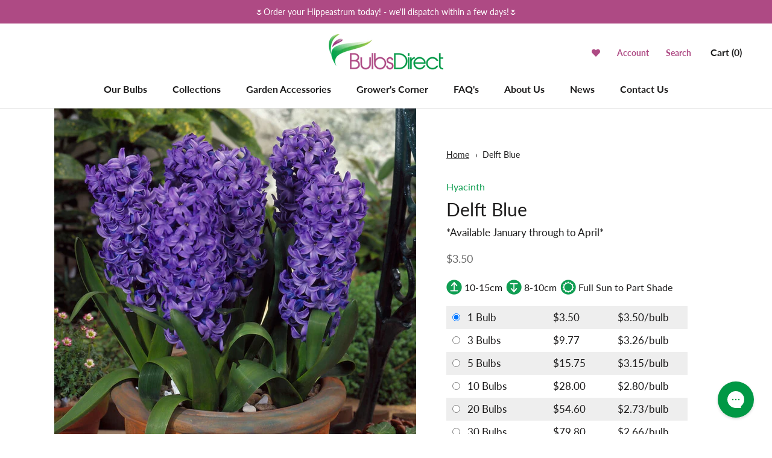

--- FILE ---
content_type: text/javascript; charset=utf-8
request_url: https://bulbsdirect.co.nz/products/delft-blue.js
body_size: 1235
content:
{"id":7543511122167,"title":"Delft Blue","handle":"delft-blue","description":"\u003cp data-start=\"31\" data-end=\"320\"\u003eHyacinth ‘Delft Blue’ is one of the most popular blue hyacinths, loved for its rich colour, dense flower spikes, and strong, sweet fragrance. Introduced in \u003cstrong data-start=\"187\" data-end=\"195\"\u003e1944\u003c\/strong\u003e, it has been a reliable favourite in spring gardens for decades and it still earns its place in pots and borders every year.\u003c\/p\u003e\n\u003cp data-start=\"322\" data-end=\"530\"\u003eHyacinths are the very essence of spring. Their beautifully scented blooms are a welcome sight after winter, and they are easy to grow in containers or planted in groups through the garden for maximum impact.\u003c\/p\u003e\n\u003cp data-start=\"532\" data-end=\"553\"\u003e\u003cstrong data-start=\"532\" data-end=\"553\"\u003ePlanting and care\u003c\/strong\u003e\u003c\/p\u003e\n\u003cul data-start=\"554\" data-end=\"820\"\u003e\n\u003cli data-start=\"554\" data-end=\"634\"\u003e\n\u003cp data-start=\"556\" data-end=\"634\"\u003ePosition: full sun in a well-drained spot (raise beds if soil is heavy or wet)\u003c\/p\u003e\n\u003c\/li\u003e\n\u003cli data-start=\"635\" data-end=\"663\"\u003e\n\u003cp data-start=\"637\" data-end=\"663\"\u003ePlanting depth: 8 to 10 cm\u003c\/p\u003e\n\u003c\/li\u003e\n\u003cli data-start=\"664\" data-end=\"691\"\u003e\n\u003cp data-start=\"666\" data-end=\"691\"\u003eSpacing: 8 to 10 cm apart\u003c\/p\u003e\n\u003c\/li\u003e\n\u003cli data-start=\"692\" data-end=\"820\"\u003e\n\u003cp data-start=\"694\" data-end=\"820\"\u003eAfter flowering: remove old flower spikes, but leave the foliage until it dies back naturally to feed the bulb for next season\u003c\/p\u003e\n\u003c\/li\u003e\n\u003c\/ul\u003e","published_at":"2022-03-01T08:03:29+13:00","created_at":"2022-03-01T08:03:29+13:00","vendor":"Hyacinth","type":"Hyacinth","tags":["__label:New","__tab1:hyacinth-planting-guide","Bee Favourites","Bloom Size_Medium Blooms","Bloom Size_Small Blooms","Blue","Bulb","depth 8-10cm","discount_10:20","discount_20:22","discount_30:24","discount_3:7","discount_40:26","discount_50:33","discount_5:10","Fragrant","Full Sun","Full Sun to Part Shade","height 10-15cm","Height_Up To 30cm","Hyacinth","Hyacinths","Lighting Conditions_Full Sun","Lighting Conditions_Full Sun to Part Shade","Lighting Conditions_Part Shade","Medium Blooms","Pots","quantity_1","quantity_10","quantity_20","quantity_3","quantity_30","quantity_40","quantity_5","quantity_50","Small Blooms","Specialties_Bee Favourites","Specialties_Fragrant","Specialties_Pots","Spring","spring_filter","Up to 30cm"],"price":350,"price_min":350,"price_max":350,"available":false,"price_varies":false,"compare_at_price":null,"compare_at_price_min":0,"compare_at_price_max":0,"compare_at_price_varies":false,"variants":[{"id":42442079207671,"title":"Default Title","option1":"Default Title","option2":null,"option3":null,"sku":"01-064","requires_shipping":true,"taxable":true,"featured_image":null,"available":false,"name":"Delft Blue","public_title":null,"options":["Default Title"],"price":350,"weight":0,"compare_at_price":null,"inventory_management":"shopify","barcode":null,"quantity_rule":{"min":1,"max":null,"increment":1},"quantity_price_breaks":[],"requires_selling_plan":false,"selling_plan_allocations":[]}],"images":["\/\/cdn.shopify.com\/s\/files\/1\/0064\/7322\/0166\/products\/vima03292_1.jpg?v=1646075057"],"featured_image":"\/\/cdn.shopify.com\/s\/files\/1\/0064\/7322\/0166\/products\/vima03292_1.jpg?v=1646075057","options":[{"name":"Title","position":1,"values":["Default Title"]}],"url":"\/products\/delft-blue","media":[{"alt":null,"id":29196093554935,"position":1,"preview_image":{"aspect_ratio":1.0,"height":1800,"width":1800,"src":"https:\/\/cdn.shopify.com\/s\/files\/1\/0064\/7322\/0166\/products\/vima03292_1.jpg?v=1646075057"},"aspect_ratio":1.0,"height":1800,"media_type":"image","src":"https:\/\/cdn.shopify.com\/s\/files\/1\/0064\/7322\/0166\/products\/vima03292_1.jpg?v=1646075057","width":1800}],"requires_selling_plan":false,"selling_plan_groups":[]}

--- FILE ---
content_type: text/json
request_url: https://conf.config-security.com/model
body_size: 82
content:
{"title":"recommendation AI model (keras)","structure":"release_id=0x50:3c:4f:4b:4c:5c:62:6f:6f:3a:5d:41:7a:3a:74:58:76:7b:6b:38:7b:72:33:32:59:57:2a:66:76;keras;imrqk6mki0f7g705hf5hodipkh4q24rnk83f7d8704xx8e9qafayp5h3xkjoasysebdlaapp","weights":"../weights/503c4f4b.h5","biases":"../biases/503c4f4b.h5"}

--- FILE ---
content_type: text/javascript
request_url: https://bulbsdirect.co.nz/cdn/shop/t/77/assets/custom.js?v=121383728131381691581768172495
body_size: 137
content:
$(document).ready(function(){function getClosest(a,numberD1){return numberD1-a.reduce(function(closest,v){return numberD1>=v?Math.min(numberD1-v,closest):closest},1e100)}var quantityInput=$('input[name="quantity"]'),minQuantity=parseInt($('input[name="id"]:first').prev().text()),quantitySelected=parseInt($('input[name="id"]:checked').prev().text()),quantityStep,quantityNext,quantityArr=[];$(".variantQuantity").each(function(){quantityArr.push(parseInt($(this).text()))});function newVars(){$('input[name="id"]:checked').parents("tr").prev().length?quantityStep=parseInt($('input[name="id"]:checked').parents("tr").prev().find('input[name="id"]').prev().text()):quantityStep=quantitySelected,$('input[name="id"]:checked').parents("tr").next().length?quantityNext=parseInt($('input[name="id"]:checked').parents("tr").next().find('input[name="id"]').prev().text()):quantityNext=99999}newVars();function updatePrice(){var totalPrice=parseInt(quantityInput.val())*parseInt($('input[name="id"]:checked').attr("data-price"));$(".price-total").text(Shopify.formatMoney(totalPrice),window.theme.moneyFormat)}if(updatePrice(),$(".ProductForm_variants tr:not(.soldout)").click(function(){$(this).find('input[type="radio"]').prop("checked",!0),$(this).siblings().removeClass("is_active"),$(this).addClass("is_active"),quantityInput.val($(this).attr("data-quantity")),newVars(),updatePrice()}),$(".decrease-quantity").click(function(){var quantitySelected2=parseInt($('input[name="id"]:checked').prev().text()),newVal2=parseInt(quantityInput.val())-quantityStep;if(quantitySelected2==parseInt(quantityInput.val())){$('tr[data-quantity="'+quantityStep+'"]').find('input[name="id"]').prop("checked",!0).trigger("click"),newVars();var newVal2=parseInt(quantityInput.val())-quantityStep;newVal2<parseInt($('input[name="id"]:checked').prev().text())?quantityInput.val(parseInt($('input[name="id"]:checked').prev().text())):quantityInput.val(newVal2)}else newVal2<=minQuantity?(quantityInput.val(minQuantity),$('tr[data-quantity="'+minQuantity+'"]').find('input[name="id"]').prop("checked",!0).trigger("click"),newVars()):newVal2<quantitySelected2?(quantityInput.val(quantitySelected2),newVars()):quantityInput.val(newVal2);updatePrice()}),$(".increase-quantity").click(function(){var newVal2=parseInt(quantityInput.val())+quantityStep;newVal2>=quantityNext?(quantityInput.val(quantityNext),$('tr[data-quantity="'+quantityNext+'"]').find('input[name="id"]').prop("checked",!0).trigger("click"),newVars()):quantityInput.val(newVal2),updatePrice()}),$("#existedQuantity").length){quantityInput.val(parseInt($("#existedQuantity").text()));var newVal=getClosest(quantityArr,parseInt($("#existedQuantity").text()));$('tr[data-quantity="'+newVal+'"]').trigger("click"),updatePrice()}$(".Minicart__Checkout").click(function(e){e.preventDefault(),document.location="/cart"}),$("#giftwrap_checkbox").change(function(){$(this).prop("checked")?document.location="/cart/add?id=19978566434886&quantity=1":document.location="/cart/change?id=19978566434886&quantity=0"})});
//# sourceMappingURL=/cdn/shop/t/77/assets/custom.js.map?v=121383728131381691581768172495
